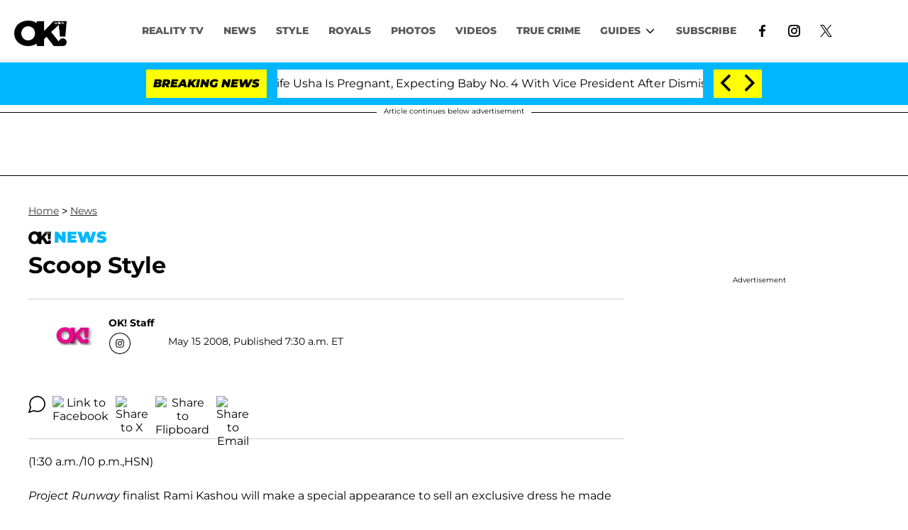

--- FILE ---
content_type: application/javascript; charset=UTF-8
request_url: https://storage.cloud.kargo.com/ad/network/tag/Kargo-Data.js
body_size: 2204
content:
/*! Kargo Data Library - v1.3.0 [20190620] */!function(o){var a={};function r(t){if(a[t])return a[t].exports;var e=a[t]={i:t,l:!1,exports:{}};return o[t].call(e.exports,e,e.exports,r),e.l=!0,e.exports}r.m=o,r.c=a,r.d=function(t,e,o){r.o(t,e)||Object.defineProperty(t,e,{enumerable:!0,get:o})},r.r=function(t){"undefined"!=typeof Symbol&&Symbol.toStringTag&&Object.defineProperty(t,Symbol.toStringTag,{value:"Module"}),Object.defineProperty(t,"__esModule",{value:!0})},r.t=function(e,t){if(1&t&&(e=r(e)),8&t)return e;if(4&t&&"object"==typeof e&&e&&e.__esModule)return e;var o=Object.create(null);if(r.r(o),Object.defineProperty(o,"default",{enumerable:!0,value:e}),2&t&&"string"!=typeof e)for(var a in e)r.d(o,a,function(t){return e[t]}.bind(null,a));return o},r.n=function(t){var e=t&&t.__esModule?function(){return t.default}:function(){return t};return r.d(e,"a",e),e},r.o=function(t,e){return Object.prototype.hasOwnProperty.call(t,e)},r.p="",r(r.s=2)}({2:function(t,e,o){"use strict";function a(t,e){for(var o,a=t.document.cookie.split(";"),r=null,n=e+"=",i=0;i<a.length;i+=1){for(;" "===a[i].charAt(0);)a[i]=a[i].substring(1,a[i].length);if(0===a[i].indexOf(n)){o=a[i].substring(n.length,a[i].length);try{r=JSON.parse(o)}catch(t){r=o}return r}}return null}function r(t,e,o,a){void 0===a&&(a=0);var r=e+"=";(r+="object"==typeof o?JSON.stringify(o):o,a)&&(r+="; expires="+new Date(Date.now()+a).toUTCString());r+="; path=/",t.document.cookie=r}function n(t){for(var e=t,o=t.top;e!==o;){var a=void 0;try{a=e.parent.location.href}catch(t){a=!1}if(!a)break;for(var r=e.parent.document.getElementsByTagName("iframe"),n=void 0,i=null,s=0;s<r.length;s+=1)if((n=r[s]).contentWindow===e){i=n;break}if(i&&-1<i.className.split(" ").indexOf("krg-nobust"))break;e=e.parent}return e}o.r(e);var i,s,p=n(window),c=function(){function t(){this.STORE_PREFIX="krg_",this.COOKIE_LIFE_TIME=126144e6,this.data={expireTime:Date.now()},this.isCookieStorageEnabled=!1}return t.supportsLocalStorage=function(){var t=!1;try{var e="__storage_test__";p.localStorage.setItem(e,e),p.localStorage.removeItem(e),t=!0}catch(t){}return t},t.prototype.enableCookieStorage=function(t){this.isCookieStorageEnabled=t},t.prototype.getData=function(){return this.data},t.prototype.getExpireTime=function(){return this.data.expireTime},t.prototype.saveData=function(){this.data.expireTime=Date.now()+this.DATA_LIFE_TIME,t.supportsLocalStorage()&&this.updateStorageData(),this.isCookieStorageEnabled?this.updateCookieData():this.removeCookieData()},t.prototype.removeData=function(){t.supportsLocalStorage()&&this.removeStorageData(),this.removeCookieData()},t.prototype.clearData=function(){this.data=this.EMPTY_DATA,this.saveData()},t.prototype.isExpired=function(){return Date.now()>this.data.expireTime},t.prototype.fetchData=function(){this.isCookieStorageEnabled&&this.fetchCookieData(),t.supportsLocalStorage()&&this.fetchStorageData(),this.isCookieStorageEnabled&&this.updateCookieData()},t.prototype.getStoreName=function(){return this.STORE_PREFIX+this.STORE_NAME},t.prototype.encodeDataForStorage=function(t){return btoa(JSON.stringify(t))},t.prototype.decodeDataFromStorage=function(t){var e=null;try{e=JSON.parse(atob(t))}catch(t){}return e},t.prototype.encodeDataForCookie=function(t){return this.encodeDataForStorage(t)},t.prototype.decodeDataFromCookie=function(t){return this.decodeDataFromStorage(t)},t.prototype.fetchStorageData=function(){var t=p.localStorage.getItem(this.getStoreName());if(t){var e=this.decodeDataFromStorage(t);e&&(this.data=e)}},t.prototype.updateStorageData=function(){p.localStorage.setItem(this.getStoreName(),this.encodeDataForStorage(this.data))},t.prototype.removeStorageData=function(){p.localStorage.removeItem(this.getStoreName())},t.prototype.fetchCookieData=function(){var t=a(p,this.getStoreName());if(t){var e=this.decodeDataFromCookie(t);e&&(this.data=e)}},t.prototype.updateCookieData=function(){var t=this.cleanDataForCookie(this.data);r(p,this.getStoreName(),this.encodeDataForCookie(t),this.COOKIE_LIFE_TIME)},t.prototype.removeCookieData=function(){r(p,this.getStoreName(),"",1)},t.prototype.cleanDataForCookie=function(t){return t},t}(),u=(i=function(t,e){return(i=Object.setPrototypeOf||{__proto__:[]}instanceof Array&&function(t,e){t.__proto__=e}||function(t,e){for(var o in e)e.hasOwnProperty(o)&&(t[o]=e[o])})(t,e)},function(t,e){function o(){this.constructor=t}i(t,e),t.prototype=null===e?Object.create(e):(o.prototype=e.prototype,new o)}),d=function(e){function t(){var t=null!==e&&e.apply(this,arguments)||this;return t.MAX_COOKIE_SEGMENTS=100,t.UID_STORE_NAME=t.STORE_PREFIX+"uid",t.OLD_STORE_NAME=t.STORE_PREFIX+"cerberus",t.STORE_NAME="crb",t.DATA_LIFE_TIME=864e5,t.EMPTY_DATA={clientId:null,lexId:null,segments:[],syncIds:{},ktcId:null,expireTime:Date.now()+t.DATA_LIFE_TIME,lastSyncedAt:null,pageViewId:""},t.data=Object.assign({},t.EMPTY_DATA),t.isCookieStorageEnabled=!0,t}return u(t,e),t.prototype.saveData=function(){if(e.prototype.saveData.call(this),this.isCookieStorageEnabled){var t={clientId:this.data.clientId,userId:this.data.lexId,optOut:"optout"===this.data.lexId};r(p,this.UID_STORE_NAME,this.encodeUIDCookieData(t),this.COOKIE_LIFE_TIME)}this.removeOldData()},t.prototype.removeData=function(){e.prototype.removeData.call(this),r(p,this.UID_STORE_NAME,"",1),this.removeOldData()},t.prototype.removeOldData=function(){a(p,this.OLD_STORE_NAME)&&r(p,this.OLD_STORE_NAME,"",1),t.supportsLocalStorage()&&p.localStorage.removeItem(this.OLD_STORE_NAME)},t.prototype.clearData=function(){if(e.prototype.clearData.call(this),this.isCookieStorageEnabled){r(p,this.UID_STORE_NAME,this.encodeUIDCookieData({clientId:null,userId:null,optOut:!1}),this.COOKIE_LIFE_TIME)}},t.prototype.getData=function(){return e.prototype.getData.call(this)},t.prototype.cleanDataForCookie=function(t){var e=Object.assign({},t);return e.segments=e.segments.slice(0,this.MAX_COOKIE_SEGMENTS),e},t.prototype.encodeDataForCookie=function(t){return encodeURIComponent(JSON.stringify({v:btoa(JSON.stringify(t))}))},t.prototype.encodeUIDCookieData=function(t){return encodeURIComponent(JSON.stringify({v:t}))},t.prototype.decodeDataFromCookie=function(t){var e=null;try{e=JSON.parse(atob(JSON.parse(decodeURIComponent(t)).v))}catch(t){}return e},t.prototype.getClientId=function(){return this.data.clientId},t.prototype.setClientId=function(t){this.data.clientId=t,this.saveData()},t.prototype.getUserId=function(){return this.data.lexId},t.prototype.setUserId=function(t){this.data.lexId=t,this.saveData()},t.prototype.getSegments=function(){return this.data.segments},t.prototype.setSegments=function(t){this.data.segments=t,this.saveData()},t.prototype.getSyncIds=function(){return this.data.syncIds},t.prototype.setSyncIds=function(t){this.data.syncIds=t,this.saveData()},t.prototype.getKtcId=function(){return this.data.ktcId},t.prototype.setKtcId=function(t){this.data.ktcId=t,this.saveData()},t.prototype.getLastSyncTime=function(){return this.data.lastSyncedAt},t.prototype.setLastSyncTime=function(t){this.data.lastSyncedAt=t,this.saveData()},t.prototype.isOptOut=function(){return"optout"===this.getUserId()},t.prototype.setOptOut=function(t){t?(this.data=Object.assign({},this.EMPTY_DATA),this.data.lexId="optout"):"optout"===this.data.lexId&&(this.data.lexId=null),this.saveData()},t.prototype.setBrandedTakeover=function(t,e){this.data.pageViewId=t?e:"",this.saveData()},t}(c),l=(s=function(t,e){return(s=Object.setPrototypeOf||{__proto__:[]}instanceof Array&&function(t,e){t.__proto__=e}||function(t,e){for(var o in e)e.hasOwnProperty(o)&&(t[o]=e[o])})(t,e)},function(t,e){function o(){this.constructor=t}s(t,e),t.prototype=null===e?Object.create(e):(o.prototype=e.prototype,new o)}),f=function(e){function t(){var t=null!==e&&e.apply(this,arguments)||this;return t.MAX_COOKIE_SEGMENTS=100,t.STORE_NAME="krx",t.DATA_LIFE_TIME=864e5,t.EMPTY_DATA={user:null,fingerprintId:null,segments:[],expireTime:Date.now()+t.DATA_LIFE_TIME,optout:!1},t.data=Object.assign({},t.EMPTY_DATA),t}return l(t,e),t.prototype.saveData=function(){e.prototype.saveData.call(this)},t.prototype.getData=function(){return e.prototype.getData.call(this)},t.prototype.cleanDataForCookie=function(t){var e=Object.assign({},t);return e.segments=e.segments.slice(0,this.MAX_COOKIE_SEGMENTS),e},t.prototype.getUserId=function(){return this.data.user},t.prototype.setUserId=function(t){this.data.user=t,this.saveData()},t.prototype.getFingerprintId=function(){return this.data.fingerprintId},t.prototype.setFingerprintId=function(t){this.data.fingerprintId=t,this.saveData()},t.prototype.getSegments=function(){return this.data.segments},t.prototype.setSegments=function(t){this.data.segments=t,this.saveData()},t.prototype.isOptOut=function(){return this.data.optout},t.prototype.setOptOut=function(t){t&&(this.data=Object.assign({},this.EMPTY_DATA)),this.data.optout=t,this.saveData()},t}(c);if(p.Kargo=p.Kargo||{},!p.Kargo.Data){var h=new d;h.fetchData();var g=new f;g.fetchData(),p.Kargo.Data={Cerberus:h,Krux:g}}}});